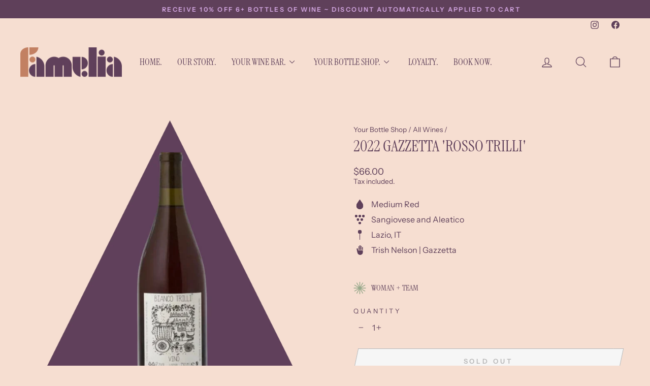

--- FILE ---
content_type: text/javascript
request_url: https://www.famelia.com.au/cdn/shop/t/8/assets/loop-widget.js?v=2310893853668076971703050043
body_size: 8804
content:
"use strict";const APP_ID="5284869",CREATE_BUNDLE_TRANSACTION_API="https://api-service.loopwork.co/bundleTransaction",FILTER_BUNDLE_SP_API="https://apiv2.loopwork.co/bundleStorefront/filterBundleSellingPlanIds",GET_PRODUCT_BUNDLE_DATA_API="https://apiv2.loopwork.co/bundleStorefront/getChildVariants?id=",PRODUCT_QUANTITY_SELECTOR=".quantity__input",productDataClass="loopProductQuickJson",loopSubscriptionContainerId="loop-subscription-container",oneTimePurchaseOptionClass="loop-one-time-purchase-option",subscriptionGroupClass="loop-subscription-group",purchaseOptionName="loop_purchase_option",sellingPlanSelectorClass="loop-selling-plan-selector",useCompareAtPrice=!0;async function main(productId2){try{log(`start application: ${productId2}`);const productData=getProductData(productId2);setupDomListeners(productId2),initializeWindowLoopProps();const loopSellingPlanGroups=getLoopSellingPlanGroups(productData?.selling_plan_groups);productData.selling_plan_groups=loopSellingPlanGroups;const loopProductVariants=getLoopProductVariants(productData.variants,loopSellingPlanGroups);productData.variants=loopProductVariants,window.loopProps[productId2]={product:productData},await setLoopUIProperties(Shopify.shop),showSellingPlanFieldset(productId2),showLoopPurchaseOptionsLabel(productId2),initializeLoopUI(productData),await processBundleProduct(productId2),listenLoopCustomEvent(),await getBundleSpgs(productId2),displayLoopWidget(productId2),observeFormChanges(productData)}catch(error){logError(error)}}function setupDomListeners(productId2){log(`setup dom listeners for ${productId2}`);const parentContainer=getLoopSubscriptionContainer(productId2),oneTimeOptions=parentContainer.querySelectorAll(`.${oneTimePurchaseOptionClass}`),sellingPlanGroupOptions=parentContainer.querySelectorAll(`.${subscriptionGroupClass}`),purchaseOptions=parentContainer.querySelectorAll(`input[name=${purchaseOptionName}]`),deliveryOptions=parentContainer.querySelectorAll(`.${sellingPlanSelectorClass}`);for(const option of oneTimeOptions)option.addEventListener("click",clickOnSellingPlanGroupContainer);for(const option of sellingPlanGroupOptions)option.addEventListener("click",clickOnSellingPlanGroupContainer);for(const option of purchaseOptions)option.addEventListener("click",changeInSellingPlanGroupLoop);for(const option of deliveryOptions)option.addEventListener("change",changeInDeliveryOptionLoop);log(`setup dom listeners complete for ${productId2}`)}function initializeWindowLoopProps(){window.loopProps||(window.loopProps={})}function getLoopSellingPlanGroups(sellingPlanGroups){return Array.isArray(sellingPlanGroups)?sellingPlanGroups.filter(s=>s.app_id===APP_ID):[]}function getLoopProductVariants(variants,loopSellingPlanGroups){const loopSpgSet=new Set(loopSellingPlanGroups.map(s=>s.id));return variants.map(v=>({...v,selling_plan_allocations:v.selling_plan_allocations.filter(s=>loopSpgSet.has(s.selling_plan_group_id))}))}async function setLoopUIProperties(shopifyDomain){const loopUIProps=await fetchLoopUIProperties(shopifyDomain);window.loopPropsUI={...loopUIProps}}async function fetchLoopUIProperties(shopifyDomain){log(`fetch loop subscription UI props: ${shopifyDomain}`);const endpoint=`https://d217z8zw4dqir.cloudfront.net/${shopifyDomain}.json`;return await(await fetch(endpoint)).json()??{}}function showSellingPlanFieldset(productId2){const loopSubscriptionWidget=getLoopSubscriptionContainer(productId2).querySelector("#loop-selling-plan-fieldset");loopSubscriptionWidget&&loopSubscriptionWidget.classList.remove("loop-display-none","loop-display-none-by-variant")}function showLoopPurchaseOptionsLabel(productId2){const elements=getLoopSubscriptionContainer(productId2).querySelectorAll(".loop-purchase-options-label");if(elements)for(const e of elements)e.classList.remove("loop-display-none","loop-display-none-by-variant")}function initializeLoopUI(productData){let variantId=getVariantIdFromURL(productData.variants);variantId||(variantId=getFirstAvailableVariantVariantId(productData.id)),loopInit({productId:productData.id,product:productData,variantId})}function getVariantIdFromURL(variants){const currentPageUrl=document.URL,variantIdFromUrl=new URL(currentPageUrl).searchParams.get("variant")||"";return new Set(variants?.map(v=>v.id)).has(Number(variantIdFromUrl))?variantIdFromUrl:null}function getFirstAvailableVariantVariantId(productId2){return getProductData(productId2)?.variants.find(v2=>v2.available)?.id}function displayLoopWidget(productId2){const loopWidget=getLoopSubscriptionContainer(productId2);loopWidget&&loopWidget.classList.remove("loop-display-none")}function observeFormChanges(productData){document.querySelectorAll("form").forEach(form=>{const variantElement=form.querySelector('[name="id"]'),loopVariantElement=form.querySelector('[name="loop_variant_id"]');loopVariantElement&&variantElement?.value&&(loopVariantElement.value=variantElement.value);const variantIdSet=new Set(productData?.variants?.map(v=>v.id));if(variantElement?.value&&variantIdSet.has(Number(variantElement?.value))){const config={attributes:!0,childList:!0,subtree:!0},callback=(mutationsList,observer2)=>{const variantId=variantElement?.value??"",loopVariantElementId=loopVariantElement?.value??"";variantId&&loopVariantElement&&variantId!==loopVariantElementId&&(loopVariantElement.value=variantId,variantChanged({loopProduct:productData,variantId}))};new MutationObserver(callback).observe(form,config)}})}const loopPriceSelectors=[".price:not(.price--on-sale) .price__regular .price-item--regular",".price.price--on-sale .price__sale .price-item--sale",".product-single__prices .product__price:not(.product__price--compare)",".product-pricing .product--price .price--main .money","[data-zp-product-discount-price]",".product-single__header .product__price",".modal_price .current_price",".product-area__col--price .current-price.theme-money",'[data-product-type="price"][data-pf-type="ProductPrice"]',".product__price .fs-heading-4-base[data-price]","#product-price .money[data-product-price]","#ProductPrice",".product-single__price",".price:not(.price--on-sale) span.price-item--regular",".product-price .price .money:not(.original)",".price-box #price .price",".product__price span[data-product-price]",".product-form--price-wrapper .product-form--price",".product-page--pricing--variant-price #price-field",".price-reviews .product-price"],arrToInstanceCountObj=arr=>arr.reduce((obj,e)=>(obj[e]=(obj[e]||0)+1,obj),{});function findSelectedVariantLoop(productId2,variantId){const product=getProductFromLoopProps(productId2)||getProductData(productId2),selectedVariantId=determineSelectedVariantId(variantId,productId2,product);return findVariantById(product,selectedVariantId)}function getProductFromLoopProps(productId2){return window.loopProps?.[productId2]?.product}function determineSelectedVariantId(variantId,productId2,product){return variantId||(window.loopProps?.[productId2]?.selectedVariantId?window.loopProps[productId2].selectedVariantId:product.variants?.[0]?.id)}function findVariantById(product,variantId){return product.variants?.find(variant=>Number(variant.id)===Number(variantId))}function defaultSelectFirstSellingPlanLoop(variant,productId2){const loopPurchaseOptions=getLoopSubscriptionContainer(productId2).querySelectorAll("input[name=loop_purchase_option]")||[];let isFirstOption=!0;loopPurchaseOptions.forEach(element=>{Number(element.dataset.variantId)===Number(variant.id)&&(window.loopProps[productId2].previousSPGId?element.dataset.id==window.loopProps[productId2].previousSPGId:isFirstOption)&&(isFirstOption=!1,element.checked=!0,setTimeout(()=>{if(isTouchDevice()){const{dataset}=element;changeInSellingPlanGroupLoopMobile(dataset.id,dataset.name,dataset.productId)}element.click()},300))})}function hideLoopPurchaseOptionsLabel(productId2){const elements=getLoopSubscriptionContainer(productId2).querySelectorAll(".loop-purchase-options-label");if(elements)for(const e of elements)e.classList.add("loop-display-none","loop-display-none-by-variant")}function addLoopPurchaseOptionLabelText(productId2){let elements=getLoopSubscriptionContainer(productId2).querySelectorAll(".loop-purchase-options-label");elements&&elements.forEach(element=>{element&&(element.innerHTML=`${window.loopPropsUI.loopPurchaseOptionslabel||"Purchase Options"}`)})}function addLoopOneTimePurchaseOptionLabelText(productId2){let elements=getLoopSubscriptionContainer(productId2).querySelectorAll(".loop-one-time-purchase-option-label");elements&&elements.forEach(element=>{element&&(element.innerHTML=`${window.loopPropsUI.loopOneTimePurchaselabel||"One time Purchase"}`)})}function showOneTimePurchaseOptionAtBottom(productId2){const loopContainer=getLoopSubscriptionContainer(productId2),elementAtTop=loopContainer.querySelector("#loop-one-time-purchase-option-at-top"),elementAtBottom=loopContainer.querySelector("#loop-one-time-purchase-option-at-bottom");elementAtTop&&elementAtBottom&&elementAtTop.innerHTML&&(elementAtBottom.innerHTML=elementAtTop.innerHTML,elementAtTop.innerHTML=""),loopContainer.querySelectorAll(".loop-subscription-group").forEach(element=>{element.classList.remove("loop-subscription-group-border-top"),element.classList.add("loop-subscription-group-border-bottom")})}function hideEachLabelForPrice(){[".loop-subscription-group-price-quantity",".loop-one-time-purchase-option-price-quantity"].forEach(selector=>{document.querySelectorAll(selector).forEach(element=>{element.classList.add("loop-display-none")})})}function displayTooltip(productId2){const loopContainer=getLoopSubscriptionContainer(productId2),tooltipElement=loopContainer.querySelector("#loop-tooltip");if(!tooltipElement)return;tooltipElement.classList.remove("loop-display-none"),updateTooltipContent(loopContainer,"#loop-tooltip-label",window.loopPropsUI.subscriptionPopupLabel),updateTooltipContent(loopContainer,"#loop-tooltip-description",window.loopPropsUI.subscriptionPopupDescription);const label=loopContainer.querySelector("#loop-tooltip-label"),description=loopContainer.querySelector("#loop-tooltip-description");label&&description&&(label.style.fill=window.getComputedStyle(description).color)}function updateTooltipContent(container,selector,content){const element=container.querySelector(selector);element&&content&&(element.innerHTML=content)}function hideTooltip(productId2){const element=getLoopSubscriptionContainer(productId2).querySelector("#loop-tooltip");element&&element.classList.add("loop-display-none")}function addExtraLoopStyles(){if(window&&window.loopPropsUI&&window.loopPropsUI.style){let classList={purchase_option_label:[".loop-purchase-options-label"],widget_feildset:[".loop-selling-plan-fieldset"],selling_plan_group_container:[".loop-one-time-purchase-option",".loop-subscription-group"],selling_plan_group_label:[".loop-one-time-purchase-option-label",".loop-subscription-group-label"],selling_plan_label:[".loop-selling-plan-selector-label"],selling_plan_selector:[".loop-selling-plan-selector"],selling_plan_price_label:[".loop-one-time-purchase-option-price-amount",".loop-subscription-group-price-amount"],selling_plan_price_subtitle_label:[".loop-one-time-purchase-option-price-quantity",".loop-subscription-group-price-quantity"],selling_plan_description_label:[".loop-selling-plan-selector-description"],selling_plan_discount_badge_style:[".loop-subscription-group-discount-badge"],subscription_details_label:[".loop-tooltip-label"],subscription_details_popup:[".loop-tooltiptext",".loop-container-arrow",".loop-tooltip-description"],selling_plan_group_selected:[".loop-selected-selling-plan-group"],selling_plan_group_radio:[".loop-subscription-group-radio",".loop-one-time-purchase-option-radio"]};const getProperties=({id,data})=>{if(data){let keys=Object.keys(data),properties="";return keys.forEach(key=>{let value=data[key];properties=` ${properties} ${key}: ${value} !important;`}),properties}else return""},getClassName=({id,data})=>classList[id]||[];let extraClasses="";const{style}=window.loopPropsUI;style.map(st=>{getClassName(st).map(className=>{extraClasses=extraClasses+`
                 ${className} {
                     ${getProperties(st)}
                 }
             `})});let loopStyles=document.querySelectorAll(".loop-style");loopStyles&&loopStyles.forEach(element=>{element.innerHTML=`${element.innerHTML}
                 ${extraClasses}
             `})}if(window&&window.loopPropsUI&&window.loopPropsUI.cssClassess){let loopStyles=document.querySelectorAll(".loop-style");loopStyles&&loopStyles.forEach(element=>{element.innerHTML=`${element.innerHTML}
                 ${window.loopPropsUI.cssClassess}
             `})}}function hideSellingPlanFieldset(productId2){const loopSubscriptionWidget=getLoopSubscriptionContainer(productId2).querySelector("#loop-selling-plan-fieldset");loopSubscriptionWidget&&loopSubscriptionWidget.classList.add("loop-display-none","loop-display-none-by-variant")}function applySettings({productId:productId2}){let product=window.loopProps[productId2].product;const variant=findSelectedVariantLoop(productId2);if(window&&window.loopPropsUI&&window.loopPropsUI.displayLoopPurchaseOptionLabel===!1&&hideLoopPurchaseOptionsLabel(productId2),window&&window.loopPropsUI&&window.loopPropsUI.loopPurchaseOptionslabel&&addLoopPurchaseOptionLabelText(productId2),window&&window.loopPropsUI&&window.loopPropsUI.loopOneTimePurchaselabel&&addLoopOneTimePurchaseOptionLabelText(productId2),window&&window.loopPropsUI&&window.loopPropsUI.displayOneTimePurchaseOptionAtBottom&&(showOneTimePurchaseOptionAtBottom(productId2),getLoopSubscriptionContainer(productId2).querySelectorAll(".loop-one-time-purchase-option").forEach(option=>{option.addEventListener("click",clickOnSellingPlanGroupContainer)}),getLoopSubscriptionContainer(productId2).querySelectorAll("input[name=loop_purchase_option]").forEach(option=>{option.addEventListener("click",changeInSellingPlanGroupLoop)})),window&&window.loopPropsUI&&window.loopPropsUI.displayEachLabelForPrice===!1&&hideEachLabelForPrice(),window&&window.loopPropsUI&&window.loopPropsUI.hidePlanSelectorIfOnlyOne){const{availableSellingPlanAllocations=[]}=window.loopProps[productId2];let ids=[];availableSellingPlanAllocations.map(a=>{ids.push(a.selling_plan_group_id)});let idCount=arrToInstanceCountObj(ids);Object.keys(idCount).forEach(key=>{if(idCount[key]===1){let id=`#loop-selling-plan-container-${variant.id}-${key}`,parentElement=document.querySelector(id);if(parentElement){let label=parentElement.querySelector(".loop-selling-plan-selector-label"),labelPlan=parentElement.querySelector(`#loop-selling-plan-first-delivery-options-${variant.id}-${key}`),planSelector=parentElement.querySelector(".loop-selling-plan-selector");label&&label.classList.add("loop-display-none"),labelPlan&&labelPlan.classList.add("loop-display-none"),planSelector&&planSelector.classList.add("loop-display-none")}}})}if(window&&window.loopPropsUI&&window.loopPropsUI.showPlanSelectorAsTextIfOnlyOnePlan&&!window.loopPropsUI.hidePlanSelectorIfOnlyOne){const{availableSellingPlanAllocations=[]}=window.loopProps[productId2];let ids=[];availableSellingPlanAllocations.map(a=>{ids.push(a.selling_plan_group_id)});let idCount=arrToInstanceCountObj(ids);Object.keys(idCount).forEach(key=>{if(idCount[key]===1){let id=`#loop-selling-plan-first-delivery-options-${variant.id}-${key}`,element=document.querySelector(id);element&&element.classList&&element.classList.remove("loop-display-none"),id=`#loop-select-${variant.id}-${key}`,element=document.querySelector(id),element&&element.classList.add("loop-display-none")}})}if(window&&window.loopPropsUI&&window.loopPropsUI.hideWholeWidgetIfOnlyOnePlan&&product.requires_selling_plan&&variant.selling_plan_allocations&&variant.selling_plan_allocations.length===1&&(hideSellingPlanFieldset(productId2),hideLoopPurchaseOptionsLabel(productId2)),window&&window.loopPropsUI&&window.loopPropsUI.hideRadioButtonIfOnlyOnePlan&&product.requires_selling_plan){const{availableSellingPlanAllocations}=window.loopProps[productId2];let ids=[];availableSellingPlanAllocations.map(a=>{ids.push(a.selling_plan_group_id)});let idCount=arrToInstanceCountObj(ids),onlyOneSellingPlanGroup=!1;if(Object.keys(idCount).length===1?onlyOneSellingPlanGroup=!0:onlyOneSellingPlanGroup=!1,onlyOneSellingPlanGroup){let loopSubscriptionGroupRadio=getLoopSubscriptionContainer(productId2).querySelectorAll(".loop-subscription-group-radio");loopSubscriptionGroupRadio&&loopSubscriptionGroupRadio.forEach(element=>{element.classList.add("loop-display-none")});let elements=getLoopSubscriptionContainer(productId2).querySelectorAll(".loop-subscription-group-selling-plans-container");elements&&elements.forEach(element=>{element.classList.add("loop-left-margin-0")})}}if(addExtraLoopStyles(),window&&window.loopPropsUI&&window.loopPropsUI.displaySubscriptionPopup&&variant&&variant.selling_plan_allocations&&variant.selling_plan_allocations.length?displayTooltip(productId2):hideTooltip(productId2),product&&product.requires_selling_plan&&Array.isArray(variant.selling_plan_allocations)&&variant.selling_plan_allocations.length){let parentId=`#loop-product-variant-${variant.id}`,parentElement=getLoopSubscriptionContainer(productId2).querySelector(parentId);if(window&&window.loopPropsUI&&window.loopPropsUI.displayOneTimePurchaseOptionAtBottom){let elements=parentElement.querySelectorAll(".loop-subscription-group");if(elements&&elements.length){let last=elements[elements.length-1];last.style.borderBottom="0",last.classList.remove("loop-subscription-group-border-bottom")}}else{let elements=parentElement.querySelectorAll(".loop-subscription-group");if(elements&&elements.length){let first=elements[0];first.style.borderTop="0",first.classList.remove("loop-subscription-group-border-top")}}}if(window&&window.loopPropsUI&&window.loopPropsUI.displayDiscountBadge)displayDiscountBadge({productId:productId2});else{let loopSubscriptionDiscountBadge=document.querySelectorAll(".loop-subscription-group-discount-badge");loopSubscriptionDiscountBadge&&loopSubscriptionDiscountBadge.forEach(element=>{element&&element.classList.add("loop-display-none")})}if(window&&window.loopPropsUI&&window.loopPropsUI.translationData){let translationData=window.loopPropsUI.translationData||{},mapElements={widget_price_label_text:[".loop-one-time-purchase-option-price-quantity",".loop-subscription-group-price-quantity"]};Object.keys(mapElements).forEach(key=>{translationData&&translationData[key]&&mapElements[key].map(id=>{let elements=document.querySelectorAll(id);elements&&elements.forEach(element=>{element.innerText=translationData[key]})})})}}function clickOnSellingPlanGroupContainer(event){const container=event.target.closest(".loop-subscription-group")||event.target.closest(".loop-one-time-purchase-option");if(!container)return;const radio=container.querySelector('input[type="radio"]'),selectedPlanGroupId=window.loopProps[radio.dataset.productId]?.sellingPlanGroupId;radio?.dataset?.id!==selectedPlanGroupId&&radio.click()}function variantChanged({loopProduct,variantId}){loopInit({productId:loopProduct.id,product:JSON.parse(JSON.stringify(loopProduct)),variantId})}function checkVariantsSellingPlanAllocation(variant,productId2){variant?.selling_plan_allocations?.length>0?(showSellingPlanFieldset(productId2),showLoopPurchaseOptionsLabel(productId2)):(hideSellingPlanFieldset(productId2),hideLoopPurchaseOptionsLabel(productId2))}function defaultSelectOneTimePurchaseOption(variant,productId2){const onetimeCheckRadioLoop=getLoopSubscriptionContainer(productId2).querySelector(`#loop-one-time-purchase-${productId2}`);if(onetimeCheckRadioLoop){if(onetimeCheckRadioLoop.checked=!0,onetimeCheckRadioLoop.click(),isTouchDevice()){const{dataset}=onetimeCheckRadioLoop;changeInSellingPlanGroupLoopMobile(dataset.id,dataset.name,dataset.productId)}}else defaultSelectFirstSellingPlanLoop(variant,productId2)}function loopInit({productId:productId2,product,variantId}){updateLoopProperties({product,productId:productId2,variantId});const selectedVariant=findSelectedVariantLoop(productId2,variantId);toggleVariantDisplay(product,selectedVariant.id),checkVariantsSellingPlanAllocation(selectedVariant,productId2),applyDefaultSelectionBasedOnSettings(selectedVariant,productId2),applySettings({productId:productId2})}function toggleVariantDisplay(product,selectedVariantId){product.variants.forEach(variant=>{const displayStyle=variant.id===selectedVariantId?"block":"none";document.querySelector(`#loop-product-variant-${variant.id}`).style.display=displayStyle})}function applyDefaultSelectionBasedOnSettings(selectedVariant,productId2){window.loopPropsUI?.byDefaultChooseSubscriptionOption?defaultSelectFirstSellingPlanLoop(selectedVariant,productId2):defaultSelectOneTimePurchaseOption(selectedVariant,productId2)}function updateSelectDropDownDefaultValues({productId:productId2,variant,sellingPlanGroupId}){const sellingPlanGroups=window.loopProps[productId2].product.selling_plan_groups;!Array.isArray(sellingPlanGroups)||!sellingPlanGroups.length||sellingPlanGroups.forEach(spg=>{sellingPlanGroupId!==spg.id&&resetSelectDropdown(variant.id,spg.id)})}function resetSelectDropdown(variantId,sellingPlanGroupId){const selectTag=document.getElementById(`loop-select-${variantId}-${sellingPlanGroupId}`);selectTag&&(selectTag.options[0].selected=!0)}function changeInSellingPlanGroupLoopMobile(sellingPlanGroupId,sellingPlanGroupName,productId2){window.loopProps[productId2].previousSPG||(window.loopProps[productId2].previousSPGId=sellingPlanGroupId);const variant=findSelectedVariantLoop(productId2,window.loopProps[productId2].selectedVariantId);let sellingPlans=variant.selling_plan_allocations.filter(spa=>spa.selling_plan_group_id===sellingPlanGroupId)||[],sellingPlan=sellingPlans&&sellingPlans.length?sellingPlans[0]:{},sellingPlanId=sellingPlan.selling_plan_id;updateLoopProperties({productId:productId2,variantId:variant.id,sellingPlanGroupId,sellingPlanGroupName,sellingPlanId,sellingPlan}),updateSelectDropDownDefaultValues({productId:productId2,variant,sellingPlanGroupId}),updatePriceInParentElements({productId:productId2}),updateSellingPlanDescriptionUI({productId:productId2}),displayDiscountBadge({productId:productId2}),updateCartButtonText({productId:productId2}),updatePriceInUI({productId:productId2}),applyBundleDiscount(productId2),checkAllowCheckoutIfBundle(productId2);let elements=getLoopSubscriptionContainer(productId2).querySelectorAll(".loop-selected-selling-plan-group");if(elements&&elements.forEach(element=>{element&&element.classList.remove("loop-selected-selling-plan-group")}),sellingPlanGroupId==="loop-one-time-purchase"){let elements2=getLoopSubscriptionContainer(productId2).querySelectorAll(".loop-one-time-purchase-option");elements2&&elements2.forEach(element=>{element.classList.add("loop-selected-selling-plan-group")})}else{let elementId=`#loop-${variant.id}-${sellingPlanGroupId}`,element=getLoopSubscriptionContainer(productId2).querySelector(elementId);element&&element.classList.add("loop-selected-selling-plan-group")}}function changeInSellingPlanGroupLoop(option){let sellingPlanGroupId=option.target.dataset.id,sellingPlanGroupName=option.target.dataset.name,productId2=option.target.dataset.productId;window.loopProps[productId2].previousSPG||(window.loopProps[productId2].previousSPGId=sellingPlanGroupId);const variant=findSelectedVariantLoop(productId2,window.loopProps[productId2].selectedVariantId);let sellingPlans=variant.selling_plan_allocations.filter(spa=>spa.selling_plan_group_id===sellingPlanGroupId)||[],sellingPlan=sellingPlans&&sellingPlans.length?sellingPlans[0]:{},sellingPlanId=sellingPlan.selling_plan_id;updateLoopProperties({productId:productId2,variantId:variant.id,sellingPlanGroupId,sellingPlanGroupName,sellingPlanId,sellingPlan}),updateSelectDropDownDefaultValues({productId:productId2,variant,sellingPlanGroupId:option.target.dataset.id}),updatePriceInParentElements({productId:productId2}),updateSellingPlanDescriptionUI({productId:productId2}),displayDiscountBadge({productId:productId2}),updateCartButtonText({productId:productId2}),updatePriceInUI({productId:productId2}),applyBundleDiscount(productId2),checkAllowCheckoutIfBundle(productId2);let elements=getLoopSubscriptionContainer(productId2).querySelectorAll(".loop-selected-selling-plan-group");if(elements&&elements.forEach(element=>{element&&element.classList.remove("loop-selected-selling-plan-group")}),sellingPlanGroupId==="loop-one-time-purchase"){let elements2=getLoopSubscriptionContainer(productId2).querySelectorAll(".loop-one-time-purchase-option");elements2&&elements2.forEach(element=>{element.classList.add("loop-selected-selling-plan-group")})}else{let elementId=`#loop-${variant.id}-${sellingPlanGroupId}`,element=getLoopSubscriptionContainer(productId2).querySelector(elementId);element&&element.classList.add("loop-selected-selling-plan-group")}}function changeInDeliveryOptionLoop(option){let sellingPlanId=option.target.value,productId2=option.target.dataset.productId;updateLoopProperties({productId:productId2,sellingPlanId}),updatePriceInParentElements({productId:productId2}),updateSellingPlanDescriptionUI({productId:productId2}),displayDiscountBadge({productId:productId2}),updatePriceInUI({productId:productId2}),applyBundleDiscount(productId2),checkAllowCheckoutIfBundle(productId2)}function displayDiscountBadge({productId:productId2}){const variant=findSelectedVariantLoop(productId2),{selling_plan_groups}=window.loopProps[productId2].product;window&&window.loopProps&&window.loopPropsUI.displayDiscountBadge?selling_plan_groups.map(spg=>{const{selling_plans}=spg;let discountList=[];selling_plans.map(sp=>{const{price_adjustments}=sp;let priceAdj=price_adjustments.length?price_adjustments[0]:{};discountList.push({value:priceAdj.value,value_type:priceAdj.value_type,amount:priceAdj.value_type==="fixed_amount"?priceAdj.value:priceAdj.value_type==="price"?Number(variant.price)-Number(priceAdj.value):Number(variant.price)*priceAdj.value/100})});let selectedDiscount=discountList.reduce((prev,current)=>prev.amount>current.amount?prev:current),id=`#loop-discount-badge-${variant.id}-${spg.id}`,element=getLoopSubscriptionContainer(productId2).querySelector(id);if(window.loopProps[productId2]&&spg.id===window.loopProps[productId2].sellingPlanGroupId&&(selectedDiscount=(selling_plans.find(sp=>sp.id===Number(window.loopProps[productId2].sellingPlanId))||{}).price_adjustments[0]),element){let discountText="";selectedDiscount&&selectedDiscount.value_type==="fixed_amount"?discountText=loopFormatMoney(selectedDiscount.value,!0):selectedDiscount&&selectedDiscount.value_type==="percentage"?discountText=`${selectedDiscount.value}%`:selectedDiscount&&selectedDiscount.value_type==="price"&&(discountText=loopFormatMoney(Number(variant.price)-Number(selectedDiscount.value)>0?Number(variant.price)-Number(selectedDiscount.value):0,!0));let text=window?.loopPropsUI?.discountBadgeText||" ",matchText="{{discount_value}}",discountLabelText=text.replace("{discount_value}",discountText);element.innerHTML=`${discountLabelText}`,!selectedDiscount?.value&&!Number(selectedDiscount?.value)||selectedDiscount&&selectedDiscount.value_type==="price"&&Number(variant.price)-Number(selectedDiscount.value)<=0?element.classList.add("loop-display-none"):element.classList.remove("loop-display-none")}}):selling_plan_groups.map(spg=>{let id=`#loop-discount-badge-${variant.id}-${spg.id}`,element=document.querySelector(id);element&&element.classList.add("loop-display-none")})}function calculateCurrentSellingPlanLoop({productId:productId2,availableSellingPlanAllocations}){const loopProductProps=window.loopProps[productId2],{sellingPlanId,sellingPlanGroupId}=loopProductProps;return availableSellingPlanAllocations.find(sellingPlan=>sellingPlan.selling_plan_group_id!==sellingPlanGroupId?!1:sellingPlanId?Number(sellingPlan.selling_plan_id)===Number(sellingPlanId):!0)||{}}function updateLoopProperties({product,productId:productId2,variantId,sellingPlanGroupId,sellingPlanGroupName,sellingPlanId}){let loopProperties=getLoopSubscriptionContainer(productId2).querySelector("#loop-selling-plan-fieldset");variantId&&(Number(variantId)!==Number(loopProperties.dataset.selectedVariantId)&&(loopProperties.dataset.sellingPlanGroupId="",loopProperties.dataset.sellingPlanGroupName="",loopProperties.dataset.sellingPlanId=""),loopProperties.dataset.selectedVariantId=variantId),sellingPlanGroupId&&(loopProperties.dataset.sellingPlanGroupId=sellingPlanGroupId),sellingPlanGroupName&&(loopProperties.dataset.sellingPlanGroupName=sellingPlanGroupName),product&&(loopProperties.dataset.product=JSON.stringify(product)),sellingPlanId?loopProperties.dataset.sellingPlanId=sellingPlanId:sellingPlanGroupId==="loop-one-time-purchase"&&(loopProperties.dataset.sellingPlanId="",loopProperties.dataset.sellingPlan={},loopProperties.dataset.sellingPlan={}),window.loopProps||(window.loopProps={},window.loopProps[productId2]={product,productId:productId2});const productBundleData=window.loopProps[productId2].productBundleData,previousSPGId=window.loopProps[productId2].previousSPGId;window.loopProps[productId2]={...loopProperties.dataset,productId:productId2},window.loopProps[productId2].productBundleData=productBundleData,window.loopProps[productId2].previousSPGId=previousSPGId,loopProperties.dataset&&loopProperties.dataset.product&&(window.loopProps[productId2]={...window.loopProps[productId2],product:JSON.parse(window.loopProps[productId2].product)});let variant=findSelectedVariantLoop(productId2),availableSellingPlanAllocations=variant&&Array.isArray(variant.selling_plan_allocations)?variant.selling_plan_allocations:[];window.loopProps[productId2].availableSellingPlanAllocations=availableSellingPlanAllocations,window.loopProps[productId2].variant=variant;let sellingPlan=calculateCurrentSellingPlanLoop({availableSellingPlanAllocations,productId:productId2}),selectedSellingPlanId=sellingPlan.selling_plan_id||"";window.loopProps[productId2].sellingPlan=sellingPlan;let sellingPlanAllocation=availableSellingPlanAllocations.find(aspa=>{if(selectedSellingPlanId&&Number(aspa.selling_plan_id)===Number(selectedSellingPlanId))return!0});window.loopProps[productId2].sellingPlanAllocation=sellingPlanAllocation;const{selling_plan_groups}=window.loopProps[productId2].product;window.loopProps[productId2].sellingPlanDefination={},window.loopProps[productId2].sellingPlanPriceAdjustments=[],selling_plan_groups&&Array.isArray(selling_plan_groups)&&selling_plan_groups.map(spg=>{if(spg.id===window.loopProps[productId2].sellingPlanGroupId){const{selling_plans}=spg;selling_plans.map(sp=>{sp.id===Number(window.loopProps[productId2].sellingPlanId)&&(window.loopProps[productId2].sellingPlanDefination=sp,window.loopProps[productId2].sellingPlanPriceAdjustments=sp.price_adjustments)})}});let sellingPlanRadio=getLoopSubscriptionContainer(productId2).querySelector('[name="selling_plan"]');sellingPlanRadio&&(sellingPlanRadio.value=selectedSellingPlanId),document.querySelectorAll(`form[data-loop-product-id="${productId2}"]`).forEach(form=>{const existingInput=form.querySelector('input[name="selling_plan"]');existingInput&&existingInput.remove();const hiddenInput=document.createElement("input");hiddenInput.type="hidden",hiddenInput.name="selling_plan",hiddenInput.value=selectedSellingPlanId,form.appendChild(hiddenInput)}),hideBundleSPG(productId2)}function updateCartButtonText({productId:productId2}){const parentElement=document.querySelector(`[data-loop-product-id="${productId2}"]`)||document,isOneTimeOrder=determineOneTimeOrder(productId2),addToCartButton=getAddToCartButton(parentElement);if(!addToCartButton)return;const buttonText=getButtonText(isOneTimeOrder,productId2);updateButtonInnerHTML(addToCartButton,buttonText)}function determineOneTimeOrder(productId2){const sellingPlanGroupId=window?.loopProps[productId2]?.sellingPlanGroupId;return!sellingPlanGroupId||sellingPlanGroupId==="loop-one-time-purchase"}function getAddToCartButton(parentElement){const selectors=["button[type='submit'][name='add']","button[type='button'][name='add']"];let addToCartBtn=null;return selectors.map(selector=>{addToCartBtn||(addToCartBtn=parentElement.querySelector(selector)),addToCartBtn||(addToCartBtn=document.querySelector(selector))}),addToCartBtn}function getButtonText(isOneTimeOrder,productId2){return isOneTimeOrder?window.loopProps[productId2].variant.available?window?.loopPropsUI?.translationData?.widget_add_to_cart_button_for_one_time_purchase||"Add to cart":window?.loopPropsUI?.translationData?.widget_out_of_stock_text||"Out of Stock":window?.loopPropsUI?.translationData?.widget_add_to_cart_button_for_subscription||"Add subscription to cart"}function updateButtonInnerHTML(button,text){button.firstElementChild?button.firstElementChild.innerHTML=text:button.innerHTML=text}function loopFormatMoney(price,removeEach){const moneyFormat=document.querySelector("#loop-price-money-format").innerText,moneyWithoutCurrency=document.querySelector("#loop-price-money_without_currency-format").innerText;let formattedPrice=formatPrice(price,moneyFormat,moneyWithoutCurrency);return removeEach&&(formattedPrice=formattedPrice.replace("each","")),formattedPrice.trim()}function formatPrice(price,moneyFormat,moneyWithoutCurrency){const priceValue=price/100;if(moneyFormat.includes("0.00"))return moneyFormat.replace("0.00",priceValue.toFixed(2));if(moneyFormat.includes("0,00"))return moneyFormat.replace("0,00",priceValue.toFixed(2).replace(".",","));if(moneyFormat.includes("0")){const wholeNumberValue=Number(moneyWithoutCurrency.replace("0",priceValue)).toFixed(0);return moneyFormat.replace("0",wholeNumberValue)}return moneyFormat}function getSavedPriceLabel(priceAdjustments){if(!Array.isArray(priceAdjustments)||!priceAdjustments.length)return"";const pa=priceAdjustments[0];return pa.value_type==="percentage"?`Save ${pa.value}%`:`Save ${loopFormatMoney(pa.value,!0)}`}function updateSellingPlanDescriptionUI({productId:productId2}){const variant=findSelectedVariantLoop(productId2),loopPropsProduct=window.loopProps?.[productId2];if(!loopPropsProduct?.sellingPlanGroupId)return;const descriptionValue=loopPropsProduct?.sellingPlanDefination?.description||"",descriptionElement=document.querySelector(`#loop-selling-plan-description-${variant.id}-${loopPropsProduct.sellingPlanGroupId}`);updateSellingPlanDescriptionElement(descriptionElement,descriptionValue)}function updateSellingPlanDescriptionElement(descriptionElement,descriptionValue){descriptionElement&&(descriptionElement.innerHTML=descriptionValue,descriptionValue?descriptionElement.classList.remove("loop-display-none"):descriptionElement.classList.add("loop-display-none"))}function updatePriceInParentElements({productId:productId2}){const currentPath=getCurrentPath();if(window?.loopProps[productId2]?.product?.handle!==currentPath)return;const variant=findSelectedVariantLoop(productId2),price=determinePrice(productId2,variant);loopPriceSelectors.push(`.loop-product-${productId2}`)}function determinePrice(productId2,variant){const sellingPlanPrice=window?.loopProps[productId2]?.sellingPlanAllocation?.price;return loopFormatMoney(sellingPlanPrice||variant.price,!0)}function updatePricesInUI(price){}function updatePriceInUI({productId:productId2}){let variant=findSelectedVariantLoop(productId2,window.loopProps[productId2].selectedVariantId),sellingPlan=window.loopProps&&window.loopProps[productId2]?window.loopProps[productId2].sellingPlan:{};const product=window.loopProps[productId2]?.product||{},{selling_plan_groups}=product,{selling_plan_allocations}=variant;if(selling_plan_groups.map(spg=>{if(Array.isArray(spg.selling_plans)&&spg.selling_plans.length){let firstSellingPlan=spg.selling_plans[0],sellingPlanAllcotion=selling_plan_allocations.find(a=>Number(a.selling_plan_id)===Number(firstSellingPlan.id))||{};const{selling_plan_group_id,per_delivery_price}=sellingPlanAllcotion;let element=document.querySelector(`#loop-price-${variant.id}-${selling_plan_group_id}`);element&&(element.innerHTML=loopFormatMoney(per_delivery_price,!0))}}),sellingPlan&&sellingPlan.selling_plan_group_id){const{selling_plan_group_id,per_delivery_price}=sellingPlan;let element=document.querySelector(`#loop-price-${variant.id}-${selling_plan_group_id}`);element&&(element.innerHTML=loopFormatMoney(per_delivery_price,!0))}let loopOneTimePrice=getLoopSubscriptionContainer(productId2).querySelector("#loop-price-one-time");loopOneTimePrice&&(loopOneTimePrice.innerHTML=loopFormatMoney(variant.price,!0))}function log(message){console.log(message)}function logError(error){console.error(error)}function initializeLoopData(productId2){window.LoopSubscriptions||(window.LoopSubscriptions={}),window.LoopSubscriptions[productId2]=getProductData(productId2)}function getProductData(productId2){const textData=document.querySelector(`.${productDataClass}-${productId2}`).textContent;return JSON.parse(textData)}function getLoopSubscriptionContainer(productId2){return document.querySelector(`#${loopSubscriptionContainerId}-${productId2}`)}function getCurrentPath(){const pathParts=window.location.pathname.split("/");return pathParts[pathParts.length-1]}function isTouchDevice(){return"ontouchstart"in document.documentElement}async function getBundleSpgs(productId2){const spgs=window.loopProps[productId2].availableSellingPlanAllocations.map(spg=>({selling_plan_group_id:spg.selling_plan_group_id,selling_plan_id:spg.selling_plan_id})),sps=window.loopProps[productId2].availableSellingPlanAllocations.map(spg=>spg.selling_plan_id),body={domain:window.Shopify.shop,sellingPlanIds:sps,product_shopify_id:productId2};try{const sps2=(await(await fetch(FILTER_BUNDLE_SP_API,{method:"POST",body:JSON.stringify(body),headers:{"Content-Type":"application/json"}})).json()).data;let bundleSellingPlanGroupIds=[],nonBundleSellingPlanGroupIds=[];for(const spg of spgs)sps2.includes(spg.selling_plan_id)?bundleSellingPlanGroupIds.push(spg.selling_plan_group_id):nonBundleSellingPlanGroupIds.push(spg.selling_plan_group_id);window.loopProps[productId2].bundleSPGS=[...new Set(bundleSellingPlanGroupIds)],window.loopProps[productId2].nonBundleSPGS=[...new Set(nonBundleSellingPlanGroupIds)],hideBundleSPG(productId2)}catch(error){console.error("getBundleSpgs",error)}}function hideBundleSPG(productId2){if(window.loopProps?.[productId2]?.productBundleData?.isBundleProduct===!1){const loopProps=window.loopProps[productId2],loopContainer=getLoopSubscriptionContainer(productId2);if(loopContainer){const bspgs=loopProps.bundleSPGS;bspgs?.length&&(bspgs.forEach(spgId=>{const bundlespg=loopContainer.querySelectorAll(`#loop-selling_plan_group-${spgId}`);bundlespg?.length&&bundlespg.forEach(spg=>{spg.classList.add("loop-display-none")})}),clickUpdatedSPG(productId2))}}}function clickUpdatedSPG(productId2){showSellingPlanFieldset(productId2),showLoopPurchaseOptionsLabel(productId2);const selectedVariant=window.loopProps[productId2].selectedVariantId,nonBundleSpgs=window.loopProps[productId2].nonBundleSPGS??[];if(nonBundleSpgs.length!==0&&window.loopPropsUI.byDefaultChooseSubscriptionOption){const firstAvailableNonBundleSpg=nonBundleSpgs[0];getLoopSubscriptionContainer(productId2).querySelectorAll(`#loop-selling_plan_group-${firstAvailableNonBundleSpg}`).forEach(node=>{node.querySelectorAll(`#loop-allocation-${firstAvailableNonBundleSpg}`).forEach(ele=>{ele.querySelectorAll(`#loop-${selectedVariant}-${firstAvailableNonBundleSpg}`).forEach(targetNode=>{targetNode.click()})})})}else defaultSelectOneTimePurchaseOption(selectedVariant,productId2),nonBundleSpgs.length===0&&hideLoopWidget(productId2)}function hideLoopWidget(productId2){const loopWidgetContainer=document.getElementById(`loop-subscription-container-${productId2}`);loopWidgetContainer&&(loopWidgetContainer.style.display="none")}async function getBundleDataByProductId(productId2){return(await(await fetch(`${GET_PRODUCT_BUNDLE_DATA_API}${productId2}`)).json()).data}function handleBundleWidgetVisibility(productId2){window.loopProps[productId2].productBundleData.purchaseType==="SUBSCRIPTION"?hideOneTimePurchaseOption(productId2):window.loopProps[productId2].productBundleData.purchaseType==="ONETIME"&&(hideSellingPlanFieldset(productId2),hideLoopPurchaseOptionsLabel(productId2),defaultSelectOneTimePurchaseOption(null,productId2))}async function processBundleProduct(productId2){try{const bundleData=await getBundleDataByProductId(productId2);bundleData&&(window.loopProps[productId2].productBundleData=bundleData,bundleData.isBundleProduct&&(overrideAddToCartButton(productId2,bundleData.mapping),handleBundleWidgetVisibility(productId2),applyBundleDiscount(productId2),checkAllowCheckoutIfBundle(productId2)))}catch(error){console.error("processBundleProduct",error)}}function checkAllowCheckoutIfBundle(productId2){enableAddToCartBtn(productId2);const selectedVariantId=window.loopProps[productId2].selectedVariantId;if(window.loopProps[productId2]?.productBundleData?.isBundleProduct){const selectedVariant=window.loopProps[productId2].productBundleData.mapping[selectedVariantId],allowCheckout=selectedVariant?.allowCheckout,outOfStock=selectedVariant?.outOfStock;if(outOfStock){const buttonText=window?.loopPropsUI?.translationData?.widget_out_of_stock_text||"Out of Stock",parentElement=document.querySelector(`[data-loop-product-id="${productId2}"]`)||document,addToCartButton=getAddToCartButton(parentElement);addToCartButton&&setTimeout(()=>{updateButtonInnerHTML(addToCartButton,buttonText)},500)}(!allowCheckout||outOfStock)&&disableAddToCartBtn(productId2)}}function applyBundleDiscount(productId2){if(!window.loopProps[productId2]?.productBundleData?.isBundleProduct)return;const productBundleData=window.loopProps[productId2].productBundleData;let variant=findSelectedVariantLoop(productId2,window.loopProps[productId2].selectedVariantId),selectedVariantId=window.loopProps[productId2].selectedVariantId;if(!productBundleData.productVariantDiscountMapping?.[selectedVariantId])return;const conversionRate=window.Shopify.currency.rate;let sellingPlan=window.loopProps&&window.loopProps[productId2]?window.loopProps[productId2].sellingPlan:{};const product=window.loopProps[productId2]?.product||{},{selling_plan_groups}=product,{selling_plan_allocations}=variant;if(selling_plan_groups.map(spg=>{if(Array.isArray(spg.selling_plans)&&spg.selling_plans.length){let firstSellingPlan=spg.selling_plans[0],sellingPlanAllocation=selling_plan_allocations.find(a=>Number(a.selling_plan_id)===Number(firstSellingPlan.id))||{};const{selling_plan_group_id,price,compare_at_price:compare_at_price2}=sellingPlanAllocation,originaPrice=compare_at_price2||variant.price;let element=document.querySelector(`#loop-price-${variant.id}-${selling_plan_group_id}`),elementOriginal=document.querySelector(`#loop-price-original-${variant.id}-${selling_plan_group_id}`);if(elementOriginal&&(elementOriginal.innerHTML=loopFormatMoney(originaPrice,!0),elementOriginal.classList.remove("loop-display-none"),elementOriginal.style.textDecorationLine="line-through"),element){let bundlePrice=originaPrice;productBundleData.productVariantsFinalValues[selectedVariantId][firstSellingPlan.id]&&(bundlePrice=productBundleData.productVariantsFinalValues[selectedVariantId][firstSellingPlan.id]*100*conversionRate),element.innerHTML=loopFormatMoney(bundlePrice,!0);let totalDiscount=Math.round((originaPrice-bundlePrice)/originaPrice*100);const discountEle=document.querySelector(`#loop-discount-badge-${variant.id}-${selling_plan_group_id}`);let discountText=`${totalDiscount>0?totalDiscount:0}%`,discountLabelText=(window?.loopPropsUI?.discountBadgeText||" ").replace("{discount_value}",discountText);discountEle.innerHTML=`${discountLabelText}`,totalDiscount>0?discountEle.classList.remove("loop-display-none"):discountEle.classList.add("loop-display-none")}elementOriginal&&element?.innerHTML==elementOriginal?.innerHTML&&elementOriginal.classList.add("loop-display-none")}}),sellingPlan&&sellingPlan.selling_plan_group_id){const{selling_plan_group_id,price,compare_at_price:compare_at_price2}=sellingPlan,originaPrice=compare_at_price2||variant.price;let element=document.querySelector(`#loop-price-${variant.id}-${selling_plan_group_id}`),elementOriginal=document.querySelector(`#loop-price-original-${variant.id}-${selling_plan_group_id}`);if(elementOriginal&&(elementOriginal.innerHTML=loopFormatMoney(originaPrice,!0),elementOriginal.classList.remove("loop-display-none"),elementOriginal.style.textDecorationLine="line-through"),element){let bundlePrice=originaPrice;productBundleData.productVariantsFinalValues[selectedVariantId][sellingPlan.selling_plan_id]&&(bundlePrice=productBundleData.productVariantsFinalValues[selectedVariantId][sellingPlan.selling_plan_id]*100*conversionRate),element.innerHTML=loopFormatMoney(bundlePrice,!0);let totalDiscount=Math.round((originaPrice-bundlePrice)/originaPrice*100);const discountEle=document.querySelector(`#loop-discount-badge-${variant.id}-${selling_plan_group_id}`);let discountText=`${totalDiscount>0?totalDiscount:0}%`,discountLabelText=(window?.loopPropsUI?.discountBadgeText||" ").replace("{discount_value}",discountText);discountEle.innerHTML=`${discountLabelText}`,totalDiscount>0?discountEle.classList.remove("loop-display-none"):discountEle.classList.add("loop-display-none")}elementOriginal&&element?.innerHTML==elementOriginal?.innerHTML&&elementOriginal.classList.add("loop-display-none")}const originaPriceOnetime=compare_at_price||variant.price,bundlePriceOnetimeDiscounted=productBundleData?.productVariantsFinalValues?.[selectedVariantId]?.ONETIME;let loopOneTimePrice=getLoopSubscriptionContainer(productId2).querySelector("#loop-price-one-time"),loopOneTimePriceOriginal=getLoopSubscriptionContainer(productId2).querySelector("#loop-price-one-time-original"),bundlePriceOnetime=originaPriceOnetime;if(loopOneTimePrice&&(bundlePriceOnetimeDiscounted&&(bundlePriceOnetime=bundlePriceOnetimeDiscounted*100*conversionRate),loopOneTimePrice.innerHTML=loopFormatMoney(bundlePriceOnetime,!0)),loopOneTimePriceOriginal){let val=originaPriceOnetime;if(loopOneTimePriceOriginal.innerHTML=loopFormatMoney(val,!0),loopOneTimePriceOriginal.classList.remove("loop-display-none"),loopOneTimePriceOriginal.style.textDecorationLine="line-through",bundlePriceOnetimeDiscounted){let totalDiscount=Math.round((originaPriceOnetime-bundlePriceOnetimeDiscounted*100*conversionRate)/originaPriceOnetime*100);const discountEle=document.querySelector("#loop-discount-badge-onetime");let discountText=`${totalDiscount>0?totalDiscount:0}%`,discountLabelText=(window?.loopPropsUI?.discountBadgeText||" ").replace("{discount_value}",discountText);discountEle.innerHTML=`${discountLabelText}`,totalDiscount>0}}loopOneTimePrice&&loopOneTimePriceOriginal&&loopOneTimePrice.innerHTML==loopOneTimePriceOriginal.innerHTML&&loopOneTimePriceOriginal.classList.add("loop-display-none")}function listenLoopCustomEvent(){document.addEventListener("loopAddToCartSuccessEvent",function(event){const productId2=event.detail.productId,response=event.detail.response;window.location.href="/cart",console.log(`Loop Product ${productId2} added to cart. Response:`,response)})}function removeAllEventListeners(element){const clone=element.cloneNode(!0);return element.parentNode.replaceChild(clone,element),clone}function overrideAddToCartButton(productId2,bundleVariants2){document.querySelectorAll(`[data-loop-product-id="${productId2}"]`).forEach(form=>{let submitButtons=form.querySelectorAll("button[type=submit]");submitButtons.length===0&&(submitButtons=form.querySelectorAll("button")),submitButtons.forEach(btn=>{btn=removeAllEventListeners(btn),btn.addEventListener("click",event=>{const clickedProductId=form.getAttribute("data-loop-product-id"),quantity=document.querySelector(PRODUCT_QUANTITY_SELECTOR);loopHandleAddToCart(event,clickedProductId,quantity?.value,bundleVariants2)})})})}async function applyShopifyDiscount(discountCodes){try{const endpoint=`${window?.Shopify?.routes?.root}discount/${discountCodes}`;await fetch(endpoint,{method:"GET",headers:{"Content-Type":"application/json"}})}catch{enableAddToCartBtn(productId)}}async function createBundleTransaction(payload){try{return(await(await fetch(CREATE_BUNDLE_TRANSACTION_API,{method:"POST",headers:{"Content-Type":"application/json"},body:JSON.stringify(payload)})).json()).loopBundleGuid}catch(error){throw console.error("createBundleTransaction",error),error}}function hideOneTimePurchaseOption(productId2){document.querySelectorAll(`form[data-loop-product-id="${productId2}"]`).forEach(form=>{form.querySelectorAll(".loop-one-time-purchase-option").forEach(option=>{option.classList.add("loop-display-none")})})}function disableAddToCartBtn(productId2){document.querySelectorAll(`[data-loop-product-id="${productId2}"]`).forEach(form=>{form.querySelectorAll("button").forEach(btn=>{btn.disabled=!0})})}function enableAddToCartBtn(productId2){document.querySelectorAll(`[data-loop-product-id="${productId2}"]`).forEach(form=>{form.querySelectorAll("button").forEach(btn=>{btn.disabled=!1})})}function createBundleTransactionPayload(productId2,quantity,selectedSellingPlan){const selectedVariant=window.loopProps[productId2].selectedVariantId,bundleData=window.loopProps[productId2].productBundleData;let bundleDiscountId=null,bundleVariantDiscount={};if(selectedSellingPlan){let disc=bundleData?.productVariantDiscountMapping?.[selectedVariant]?.find(d=>d.purchaseType==="SUBSCRIPTION");disc&&(bundleVariantDiscount=disc,bundleDiscountId=disc.bundleDiscountId)}else{let disc=bundleData?.productVariantDiscountMapping?.[selectedVariant]?.find(d=>d.purchaseType!=="SUBSCRIPTION");disc&&(bundleVariantDiscount=disc,bundleDiscountId=disc.bundleDiscountId)}return bundleDiscountId?{payload:{bundleId:bundleData.bundleId,bundleVariantId:bundleData?.productVariantMapping?.[selectedVariant],bundleDiscountId,sellingPlanId:bundleData?.productVariantSellingPlanMapping?.[selectedSellingPlan],productsQuantity:Number(quantity)},bundleVariantDiscount}:{payload:null,bundleVariantDiscount:null}}async function handleBundleTransaction(productId2,quantity,selectedSellingPlan){try{const{payload,bundleVariantDiscount}=createBundleTransactionPayload(productId2,quantity,selectedSellingPlan),bundleTransactionId=await createBundleTransaction(payload);return bundleTransactionId||enableAddToCartBtn(productId2),{bundleTransactionId,bundleVariantDiscount}}catch{enableAddToCartBtn(productId2)}}function getSelectedSellingPlan(productId2){let sp=null;return document.querySelectorAll(`form[data-loop-product-id="${productId2}"]`).forEach(form=>{const existingInput=form.querySelector('input[name="selling_plan"]');existingInput?.value&&(sp=Number(existingInput.value))}),sp}async function getBundleDiscountAttributes(){const url=`https://${Shopify.cdnHost.split("/cdn")[0]}/cart.json`,res=await(await fetch(url)).json();return res.attributes?._loopBundleDiscountAttributes?JSON.parse(res.attributes._loopBundleDiscountAttributes):{}}async function createAddToCartPayload(bundleTransactionId,bundleVariantDiscount,selectedSellingPlan,selectedBundleVariantId,quantity,bundleData){const formData={items:[],attributes:{_loopBundleDiscountAttributes:{}}},oldAttr=await getBundleDiscountAttributes(),currentDiscountAttribute={};currentDiscountAttribute[bundleTransactionId]={discountType:bundleVariantDiscount.bundleDiscountType,discountValue:bundleVariantDiscount.bundleDiscountValue,discountComputedValue:bundleVariantDiscount?selectedSellingPlan?bundleVariantDiscount.spbpDiscount[selectedSellingPlan]*quantity:bundleVariantDiscount.bundleDiscountComputedValue*quantity:0},formData.attributes._loopBundleDiscountAttributes=JSON.stringify({...oldAttr,...currentDiscountAttribute});const selectedBundleVariantProducts=bundleData.mapping?.[selectedBundleVariantId].childProducts??bundleVariants[selectedBundleVariantId].childProducts;return selectedBundleVariantProducts?.length&&selectedBundleVariantProducts.forEach(product=>{formData.items.push({id:product.childVariantId,quantity:product.quantity*quantity,selling_plan:selectedSellingPlan,properties:{_bundleId:bundleTransactionId,_isPresetBundleProduct:!0,bundleName:bundleData?.loopBundleName??""}})}),formData}async function shopifyAddToCartByLoop(payload,productId2){const endpoint=`${window.Shopify.routes.root}cart/add.js`;fetch(endpoint,{method:"POST",headers:{"Content-Type":"application/json"},body:JSON.stringify(payload)}).then(response=>response.json()).then(async response=>{await dispatchLoopAddCartEvent(productId2,response,null)}).catch(error=>{console.error("shopifyAddToCartByLoop",error),enableAddToCartBtn(productId2)})}async function loopHandleAddToCart(event,productId2,quantity=1,bundleVariants2){event.preventDefault(),event.stopPropagation(),disableAddToCartBtn(productId2);const selectedBundleVariantId=window.loopProps[productId2].selectedVariantId;if(!bundleVariants2[selectedBundleVariantId].allowCheckout){console.warn("cannot checkout bundle product"),disableAddToCartBtn(productId2);return}const bundleData=window.loopProps[productId2].productBundleData;let selectedSellingPlan=getSelectedSellingPlan(productId2);const{bundleTransactionId,bundleVariantDiscount}=await handleBundleTransaction(productId2,quantity,selectedSellingPlan);if(!bundleTransactionId)return;const payload=await createAddToCartPayload(bundleTransactionId,bundleVariantDiscount,selectedSellingPlan,selectedBundleVariantId,quantity,bundleData);await shopifyAddToCartByLoop(payload,productId2)}async function dispatchLoopAddCartEvent(productId2,response,commaSeparatedDiscountString){const addToCartEvent=new CustomEvent("loopAddToCartSuccessEvent",{detail:{productId:productId2,response}});document.dispatchEvent(addToCartEvent)}
//# sourceMappingURL=/cdn/shop/t/8/assets/loop-widget.js.map?v=2310893853668076971703050043
